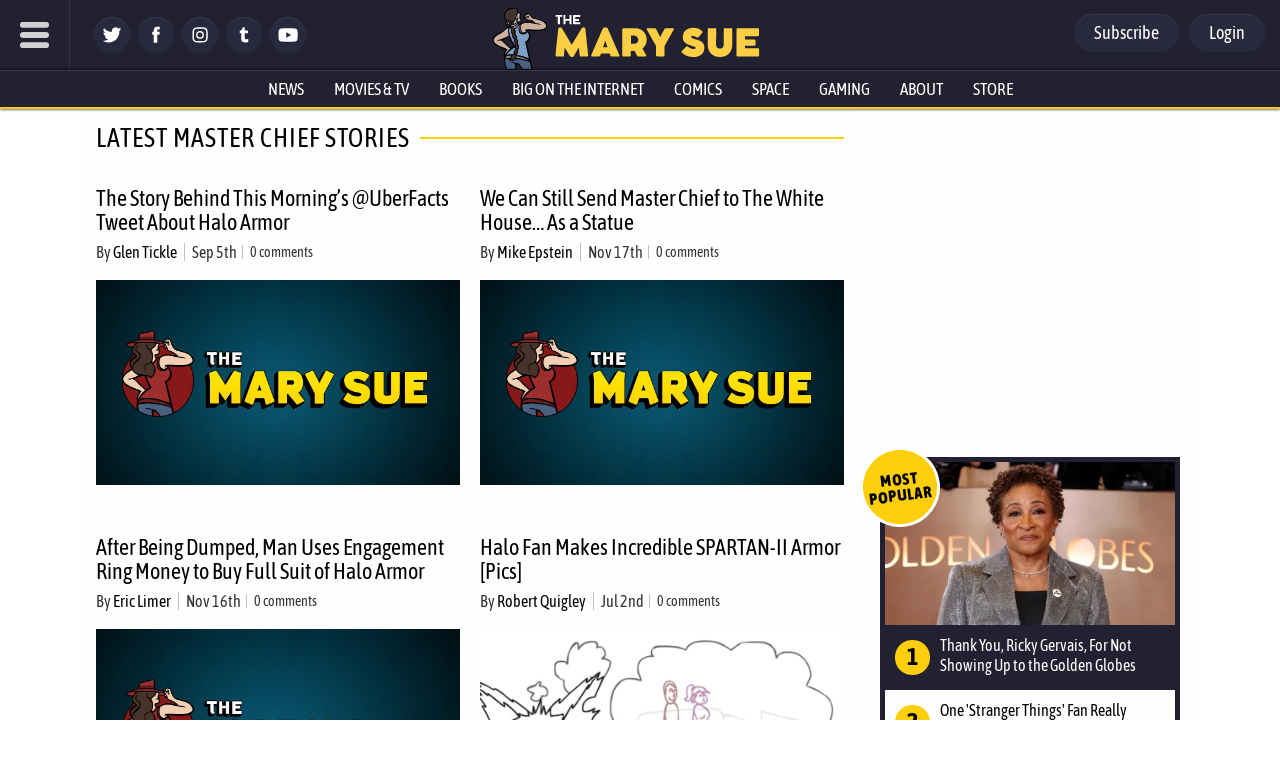

--- FILE ---
content_type: application/javascript; charset=UTF-8
request_url: https://themarysue.disqus.com/count-data.js?1=11884%20https%3A%2F%2Fwww.themarysue.com%2F%3Fp%3D11884&1=124646%20https%3A%2F%2Fwww.themarysue.com%2F%3Fp%3D124646&1=16010%20https%3A%2F%2Fwww.themarysue.com%2F%3Fp%3D16010&1=17363%20https%3A%2F%2Fwww.themarysue.com%2F%3Fp%3D17363&1=177146%20https%3A%2F%2Fwww.themarysue.com%2F%3Fp%3D177146&1=23273%20https%3A%2F%2Fwww.themarysue.com%2F%3Fp%3D23273&1=80555%20https%3A%2F%2Fwww.themarysue.com%2F%3Fp%3D80555
body_size: 683
content:
var DISQUSWIDGETS;

if (typeof DISQUSWIDGETS != 'undefined') {
    DISQUSWIDGETS.displayCount({"text":{"and":"and","comments":{"zero":"0 comments","multiple":"{num} comments","one":"1 comment"}},"counts":[{"id":"16010 https:\/\/www.themarysue.com\/?p=16010","comments":0},{"id":"23273 https:\/\/www.themarysue.com\/?p=23273","comments":0},{"id":"17363 https:\/\/www.themarysue.com\/?p=17363","comments":0},{"id":"80555 https:\/\/www.themarysue.com\/?p=80555","comments":0},{"id":"124646 https:\/\/www.themarysue.com\/?p=124646","comments":0},{"id":"177146 https:\/\/www.themarysue.com\/?p=177146","comments":0},{"id":"11884 https:\/\/www.themarysue.com\/?p=11884","comments":0}]});
}